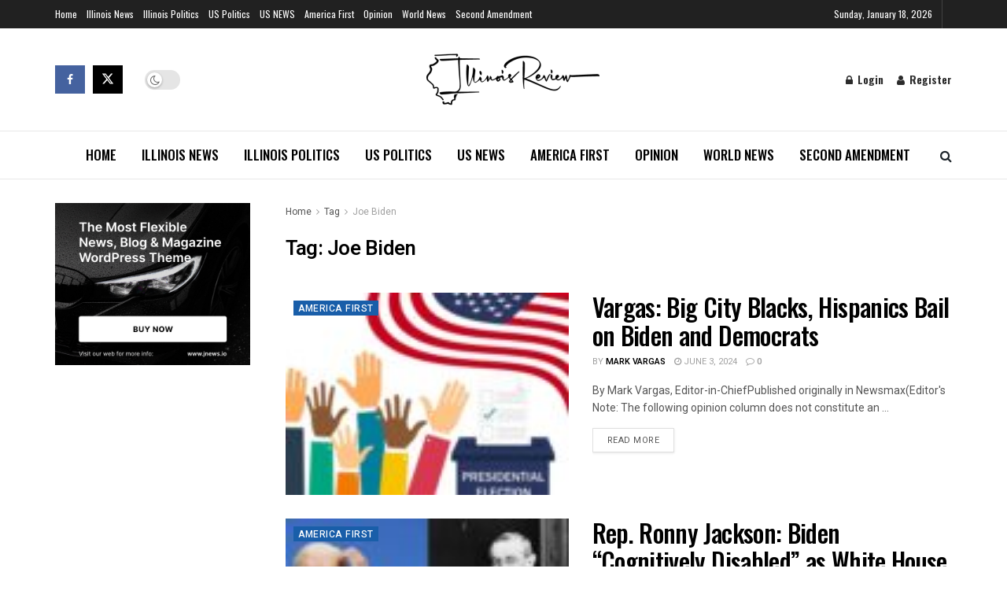

--- FILE ---
content_type: text/html; charset=utf-8
request_url: https://www.google.com/recaptcha/api2/aframe
body_size: 266
content:
<!DOCTYPE HTML><html><head><meta http-equiv="content-type" content="text/html; charset=UTF-8"></head><body><script nonce="M8xa0hmD5WsxV3r96LmoUQ">/** Anti-fraud and anti-abuse applications only. See google.com/recaptcha */ try{var clients={'sodar':'https://pagead2.googlesyndication.com/pagead/sodar?'};window.addEventListener("message",function(a){try{if(a.source===window.parent){var b=JSON.parse(a.data);var c=clients[b['id']];if(c){var d=document.createElement('img');d.src=c+b['params']+'&rc='+(localStorage.getItem("rc::a")?sessionStorage.getItem("rc::b"):"");window.document.body.appendChild(d);sessionStorage.setItem("rc::e",parseInt(sessionStorage.getItem("rc::e")||0)+1);localStorage.setItem("rc::h",'1768782972589');}}}catch(b){}});window.parent.postMessage("_grecaptcha_ready", "*");}catch(b){}</script></body></html>

--- FILE ---
content_type: application/javascript
request_url: https://www.illinoisreview.com/wp-content/uploads/hummingbird-assets/19368b0d953e4f6ea0f9567aefe80fb5.js
body_size: 775
content:
/**handles:jnews-paywall**/
(e=>{e(document).on("ready jnews-ajax-load",function(n,o){window.jnews.paywall=window.jnews.paywall||{},window.jnews.paywall={init:function(){var n=this;n.container=e("body"),n.user_login=n.container.hasClass("logged-in"),n.form_login=n.container.find(".jeg_accountlink"),n.xhr=null,n.login_button=n.container.find(".jpw_login a"),n.package_item_button=n.container.find(".jpw-wrapper .package-item .button"),n.path=void 0===jnewsoption.site_slug?"/":jnewsoption.site_slug,n.domain=void 0===jnewsoption.site_domain?window.location.hostname:jnewsoption.site_domain,n.set_event(),document.cookie="paywall_product = false; path = "+n.path+"; domain = "+n.domain+"; secure"},set_event:function(){var i=this,n,n;i.container.find(".jeg_paywall_unlock_post").off("click").on("click",function(n){i.post_id=e(this).data("id"),i.open_form(n,"#jpw_unlock_popup")}),i.container.find("#jpw_unlock_popup .btn.yes").off("click").on("click",function(n){n.preventDefault(),n.stopPropagation();var n=e(this),o={unlock_post_id:"1",action:"paywall_handler",post_id:i.post_id};n.find(".fa-spinner").show(),n.find("span").hide(),null!==i.xhr&&i.xhr.abort(),i.paywall_ajax(o)}),i.container.find("#jpw_unlock_popup .btn.no").off("click").on("click",function(n){e.magnificPopup.close()}),i.container.find(".jpw_manage_status .subscription").off("click").on("click",function(n){i.open_form(n,"#jpw_cancel_subs_popup")}),i.container.find("#jpw_cancel_subs_popup .btn.yes").off("click").on("click",function(n){n.preventDefault(),n.stopPropagation();var n=e(this),o={cancel_subscription:"yes",action:"cancel_subs_handler"};n.find(".fa-spinner").show(),n.find("span").hide(),null!==i.xhr&&i.xhr.abort(),i.paywall_ajax(o)}),i.container.find("#jpw_cancel_subs_popup .btn.no").off("click").on("click",function(n){e.magnificPopup.close()}),i.user_login?i.container.find(".jpw-wrapper .package-item .button").off("click").on("click",function(n){n.preventDefault(),n.stopPropagation();var n=e(this),o,t={product_id:n.attr("data-product_id"),action:"add_paywall_product"};n.find(".fa-spinner").show(),n.find("span").hide(),null!==i.xhr&&i.xhr.abort(),i.paywall_ajax(t)}):(i.login_button.off("click"),i.package_item_button.off("click"),0<i.form_login.length?(n=i.login_button.attr("href","#jeg_loginform"),i.open_form_login(n),n=i.package_item_button.attr("href","#jeg_loginform"),i.open_form_login(n)):(i.login_button.on("click",function(n){n.preventDefault(),alert("Please login to buy!")}),i.package_item_button.on("click",function(n){n.preventDefault(),n.stopPropagation(),alert("Please login to buy!")})),i.container.find(".jpw-wrapper .package-item .button").on("click",function(n){var o,t=e(this).attr("data-product_id"),a={product_id:t,action:"refresh_checkout_redirect"};document.cookie="paywall_product = "+t+"; path = "+i.path+"; domain = "+i.domain,i.xhr=e.ajax({url:jnews_ajax_url,type:"post",dataType:"json",data:a}).done(function(n){jnewsoption.login_reload=n.login_reload}),e("#jeg_loginform form > p:nth-child(2)").text(jnewsoption.paywall_login),e("#jeg_registerform form > p:nth-child(2)").text(jnewsoption.paywall_register)})),i.container.find(".woocommerce-MyAccount-paymentMethods .stripepaywall .delete").off("click").on("click",function(n){n.preventDefault(),n.stopPropagation();var n=e(this),o,t={source_id:n.attr("data-source_id"),action:"delete_source_handler"};n.find(".fa-spinner").show(),n.find("span").hide(),null!==i.xhr&&i.xhr.abort(),i.paywall_ajax(t)}),i.container.find(".woocommerce-MyAccount-paymentMethods .stripepaywall .default").off("click").on("click",function(n){n.preventDefault(),n.stopPropagation();var n=e(this),o,t={source_id:n.attr("data-source_id"),action:"default_source_handler"};n.find(".fa-spinner").show(),n.find("span").hide(),null!==i.xhr&&i.xhr.abort(),i.paywall_ajax(t)})},paywall_ajax:function(n){var o;this.xhr=e.ajax({url:jnews_ajax_url,type:"post",dataType:"json",data:n}).done(function(n){n.redirect?window.location.href=n.redirect:location.reload()})},open_form:function(n,o){n.preventDefault(),e.magnificPopup.open({removalDelay:500,midClick:!0,mainClass:"mfp-zoom-out",type:"inline",items:{src:o}})},open_form_login:function(n){window.jnews.loginregister.show_popup(n),window.jnews.loginregister.hook_form()}},jnews.paywall.init()})})(jQuery);

--- FILE ---
content_type: application/javascript; charset=utf-8
request_url: https://fundingchoicesmessages.google.com/f/AGSKWxXq9pzfNpegHBhEOpBkbbhRjIOZrDHDtvub1V90lCAvbsuqBY_hycgHTPDyvAaY6v2M5dQm1jl48DHYaT0vfqX9RWP6vA1ZEceq-CM1gTbUCYLWviov9toaH2orHHckbpWgydYwOnmyCgPxCaDM6XHWj7NcLZykSJpQ7zv7EfG2n_42WBnA13m97tTf/_/googleAdScripts._mobile/js/ad./728x90h./pilot_ad._Ad125.
body_size: -1291
content:
window['fd6902aa-d3e9-424a-b124-a0236bf11634'] = true;